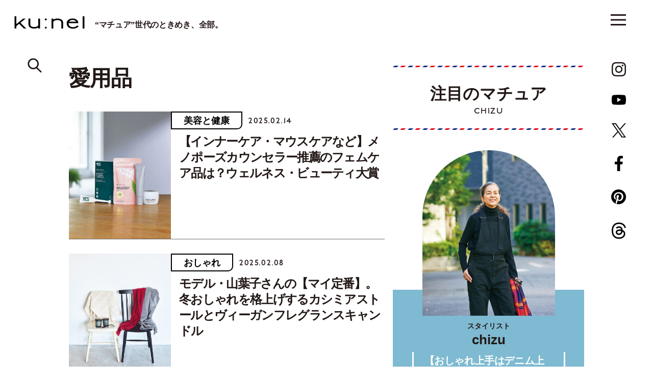

--- FILE ---
content_type: text/html; charset=UTF-8
request_url: https://kunel-salon.com/tag/%E6%84%9B%E7%94%A8%E5%93%81/page/3/
body_size: 82910
content:
<!DOCTYPE html>
<html lang="ja">
<head>
	<!-- Google Tag Manager -->
	<script>(function(w,d,s,l,i){w[l]=w[l]||[];w[l].push({'gtm.start':
	new Date().getTime(),event:'gtm.js'});var f=d.getElementsByTagName(s)[0],
	j=d.createElement(s),dl=l!='dataLayer'?'&l='+l:'';j.async=true;j.src=
	'https://www.googletagmanager.com/gtm.js?id='+i+dl;f.parentNode.insertBefore(j,f);
	})(window,document,'script','dataLayer','GTM-M33TWV7');</script>
	<!-- End Google Tag Manager -->
	<script async src="https://securepubads.g.doubleclick.net/tag/js/gpt.js"></script>
<script>
	window.googletag = window.googletag || {cmd: []};
	googletag.cmd.push(function() {
					googletag.defineSlot('/21687239661/ku/archive_billboard_header', [[970, 250], [1, 1]], 'ku_pc-archive_billboard_header').addService(googletag.pubads());
			googletag.defineSlot('/21687239661/ku/archive_billboard_under', [[970, 250], [1, 1]], 'ku_pc-archive_billboard_under').addService(googletag.pubads());
			// googletag.defineSlot('/21687239661/ku/archive_rectangle_main', [[1, 1], [300, 250]], 'ku_pc-archive_rectangle_main').addService(googletag.pubads());
			googletag.defineSlot('/21687239661/ku_sp/archive_rectangle_header', [[1, 1], [300, 250]], 'ku_sp/archive_rectangle_header').addService(googletag.pubads());
			googletag.defineSlot('/21687239661/ku_sp/archive_rectangle_middle', [[1, 1], [300, 250]], 'ku_sp-archive_rectangle_middle').addService(googletag.pubads());
			// googletag.defineSlot('/21687239661/ku_sp/archive_rectangle_under', [[1, 1], [300, 250]], 'ku_sp-archive_rectangle_under').addService(googletag.pubads());
			googletag.defineSlot('/21687239661/ku_sp/archive_overlay', [[375, 59], [1, 1]], 'ku_sp/archive_overlay').addService(googletag.pubads());
				googletag.pubads().collapseEmptyDivs();
		googletag.pubads().enableSingleRequest();
		googletag.pubads().setTargeting('ku_is_env', ['production']);
		googletag.enableServices();
	});
</script>
	<meta charset="UTF-8">
<meta http-equiv="X-UA-Compatible" content="IE=edge">
<meta name="robots" content="index,follow">
<meta name="viewport" content="width=device-width, initial-scale=1.0, minimum-scale=1.0, maximum-scale=1.0, user-scalable=no" id="viewport">
<meta name="author" content="クウネル・サロン">


<title>愛用品 | クウネルWeb</title>
<meta name="description" content="“マチュア世代”がときめく情報を毎日更新！マガジンハウス発行の雑誌『クウネル』の公式Webサイトです。ファッションスナップ、インテリア、暮らしのヒント、おいしいものなどをご紹介しています。" />

<meta property="og:title" content="愛用品 | クウネルWeb" />
<meta property="og:description" content="“マチュア世代”がときめく情報を毎日更新！マガジンハウス発行の雑誌『クウネル』の公式Webサイトです。ファッションスナップ、インテリア、暮らしのヒント、おいしいものなどをご紹介しています。" />
<meta property="og:site_name" content="クウネルWeb" />
<meta property="og:url" content="https://kunel-salon.com/tag/%E6%84%9B%E7%94%A8%E5%93%81/page/3/" />
<meta property="og:locale" content="ja_JP" />
<meta property="og:image" content="https://kunel-salon.com/wp-content/themes/kunel-salon/assets/images/ogp.jpg" />
<meta property="og:type" content="" />
<meta name="twitter:card" content="summary_large_image" />
<meta name="twitter:site" content="@kunel_magazine" />
<meta name="twitter:title" content="愛用品 | クウネルWeb" />
<meta name="twitter:description" content="“マチュア世代”がときめく情報を毎日更新！マガジンハウス発行の雑誌『クウネル』の公式Webサイトです。ファッションスナップ、インテリア、暮らしのヒント、おいしいものなどをご紹介しています。" />
<meta name="twitter:image" content="https://kunel-salon.com/wp-content/themes/kunel-salon/assets/images/ogp.jpg" />
<meta name="twitter:url" content="https://kunel-salon.com/tag/%E6%84%9B%E7%94%A8%E5%93%81/page/3/" />

<link rel="icon" href="https://kunel-salon.com/wp-content/themes/kunel-salon/assets/images/favicon.ico?v=1.2.7">
		<style>
					div.mature::after,
			div.nav-panel__mature::after,
			div.top-recommend__card--1::before,
			div.top-recommend__card--3::before,
			section.member-register {
				background-color: #7EBAD1;
			}
							div.top-latest::after,
			section.top-latest::after,
			div.nav-panel__latest::after,
			div.top-premium__slider::before,
			div.top-premium__slider::after,
			div.top-premium__swiper::before {
				background-color: #EEF2F3;
			}
			</style>
	<meta name='robots' content='max-image-preview:large' />
	<style>img:is([sizes="auto" i], [sizes^="auto," i]) { contain-intrinsic-size: 3000px 1500px }</style>
	<link rel='dns-prefetch' href='//use.typekit.net' />
<link rel='dns-prefetch' href='//fonts.googleapis.com' />
<script type="text/javascript" id="wpp-js" src="https://kunel-salon.com/wp-content/plugins/wordpress-popular-posts/assets/js/wpp.min.js?ver=7.2.0" data-sampling="1" data-sampling-rate="100" data-api-url="https://kunel-salon.com/wp-json/wordpress-popular-posts" data-post-id="0" data-token="d8565dde7d" data-lang="0" data-debug="0"></script>
<link rel="alternate" type="application/rss+xml" title="クウネルWeb &raquo; 愛用品 タグのフィード" href="https://kunel-salon.com/tag/%e6%84%9b%e7%94%a8%e5%93%81/feed/" />
<script type="text/javascript">
/* <![CDATA[ */
window._wpemojiSettings = {"baseUrl":"https:\/\/s.w.org\/images\/core\/emoji\/15.0.3\/72x72\/","ext":".png","svgUrl":"https:\/\/s.w.org\/images\/core\/emoji\/15.0.3\/svg\/","svgExt":".svg","source":{"concatemoji":"https:\/\/kunel-salon.com\/wp-includes\/js\/wp-emoji-release.min.js"}};
/*! This file is auto-generated */
!function(i,n){var o,s,e;function c(e){try{var t={supportTests:e,timestamp:(new Date).valueOf()};sessionStorage.setItem(o,JSON.stringify(t))}catch(e){}}function p(e,t,n){e.clearRect(0,0,e.canvas.width,e.canvas.height),e.fillText(t,0,0);var t=new Uint32Array(e.getImageData(0,0,e.canvas.width,e.canvas.height).data),r=(e.clearRect(0,0,e.canvas.width,e.canvas.height),e.fillText(n,0,0),new Uint32Array(e.getImageData(0,0,e.canvas.width,e.canvas.height).data));return t.every(function(e,t){return e===r[t]})}function u(e,t,n){switch(t){case"flag":return n(e,"\ud83c\udff3\ufe0f\u200d\u26a7\ufe0f","\ud83c\udff3\ufe0f\u200b\u26a7\ufe0f")?!1:!n(e,"\ud83c\uddfa\ud83c\uddf3","\ud83c\uddfa\u200b\ud83c\uddf3")&&!n(e,"\ud83c\udff4\udb40\udc67\udb40\udc62\udb40\udc65\udb40\udc6e\udb40\udc67\udb40\udc7f","\ud83c\udff4\u200b\udb40\udc67\u200b\udb40\udc62\u200b\udb40\udc65\u200b\udb40\udc6e\u200b\udb40\udc67\u200b\udb40\udc7f");case"emoji":return!n(e,"\ud83d\udc26\u200d\u2b1b","\ud83d\udc26\u200b\u2b1b")}return!1}function f(e,t,n){var r="undefined"!=typeof WorkerGlobalScope&&self instanceof WorkerGlobalScope?new OffscreenCanvas(300,150):i.createElement("canvas"),a=r.getContext("2d",{willReadFrequently:!0}),o=(a.textBaseline="top",a.font="600 32px Arial",{});return e.forEach(function(e){o[e]=t(a,e,n)}),o}function t(e){var t=i.createElement("script");t.src=e,t.defer=!0,i.head.appendChild(t)}"undefined"!=typeof Promise&&(o="wpEmojiSettingsSupports",s=["flag","emoji"],n.supports={everything:!0,everythingExceptFlag:!0},e=new Promise(function(e){i.addEventListener("DOMContentLoaded",e,{once:!0})}),new Promise(function(t){var n=function(){try{var e=JSON.parse(sessionStorage.getItem(o));if("object"==typeof e&&"number"==typeof e.timestamp&&(new Date).valueOf()<e.timestamp+604800&&"object"==typeof e.supportTests)return e.supportTests}catch(e){}return null}();if(!n){if("undefined"!=typeof Worker&&"undefined"!=typeof OffscreenCanvas&&"undefined"!=typeof URL&&URL.createObjectURL&&"undefined"!=typeof Blob)try{var e="postMessage("+f.toString()+"("+[JSON.stringify(s),u.toString(),p.toString()].join(",")+"));",r=new Blob([e],{type:"text/javascript"}),a=new Worker(URL.createObjectURL(r),{name:"wpTestEmojiSupports"});return void(a.onmessage=function(e){c(n=e.data),a.terminate(),t(n)})}catch(e){}c(n=f(s,u,p))}t(n)}).then(function(e){for(var t in e)n.supports[t]=e[t],n.supports.everything=n.supports.everything&&n.supports[t],"flag"!==t&&(n.supports.everythingExceptFlag=n.supports.everythingExceptFlag&&n.supports[t]);n.supports.everythingExceptFlag=n.supports.everythingExceptFlag&&!n.supports.flag,n.DOMReady=!1,n.readyCallback=function(){n.DOMReady=!0}}).then(function(){return e}).then(function(){var e;n.supports.everything||(n.readyCallback(),(e=n.source||{}).concatemoji?t(e.concatemoji):e.wpemoji&&e.twemoji&&(t(e.twemoji),t(e.wpemoji)))}))}((window,document),window._wpemojiSettings);
/* ]]> */
</script>
<style id='wp-emoji-styles-inline-css' type='text/css'>

	img.wp-smiley, img.emoji {
		display: inline !important;
		border: none !important;
		box-shadow: none !important;
		height: 1em !important;
		width: 1em !important;
		margin: 0 0.07em !important;
		vertical-align: -0.1em !important;
		background: none !important;
		padding: 0 !important;
	}
</style>
<style id='classic-theme-styles-inline-css' type='text/css'>
/*! This file is auto-generated */
.wp-block-button__link{color:#fff;background-color:#32373c;border-radius:9999px;box-shadow:none;text-decoration:none;padding:calc(.667em + 2px) calc(1.333em + 2px);font-size:1.125em}.wp-block-file__button{background:#32373c;color:#fff;text-decoration:none}
</style>
<style id='global-styles-inline-css' type='text/css'>
:root{--wp--preset--aspect-ratio--square: 1;--wp--preset--aspect-ratio--4-3: 4/3;--wp--preset--aspect-ratio--3-4: 3/4;--wp--preset--aspect-ratio--3-2: 3/2;--wp--preset--aspect-ratio--2-3: 2/3;--wp--preset--aspect-ratio--16-9: 16/9;--wp--preset--aspect-ratio--9-16: 9/16;--wp--preset--color--black: #000000;--wp--preset--color--cyan-bluish-gray: #abb8c3;--wp--preset--color--white: #ffffff;--wp--preset--color--pale-pink: #f78da7;--wp--preset--color--vivid-red: #cf2e2e;--wp--preset--color--luminous-vivid-orange: #ff6900;--wp--preset--color--luminous-vivid-amber: #fcb900;--wp--preset--color--light-green-cyan: #7bdcb5;--wp--preset--color--vivid-green-cyan: #00d084;--wp--preset--color--pale-cyan-blue: #8ed1fc;--wp--preset--color--vivid-cyan-blue: #0693e3;--wp--preset--color--vivid-purple: #9b51e0;--wp--preset--gradient--vivid-cyan-blue-to-vivid-purple: linear-gradient(135deg,rgba(6,147,227,1) 0%,rgb(155,81,224) 100%);--wp--preset--gradient--light-green-cyan-to-vivid-green-cyan: linear-gradient(135deg,rgb(122,220,180) 0%,rgb(0,208,130) 100%);--wp--preset--gradient--luminous-vivid-amber-to-luminous-vivid-orange: linear-gradient(135deg,rgba(252,185,0,1) 0%,rgba(255,105,0,1) 100%);--wp--preset--gradient--luminous-vivid-orange-to-vivid-red: linear-gradient(135deg,rgba(255,105,0,1) 0%,rgb(207,46,46) 100%);--wp--preset--gradient--very-light-gray-to-cyan-bluish-gray: linear-gradient(135deg,rgb(238,238,238) 0%,rgb(169,184,195) 100%);--wp--preset--gradient--cool-to-warm-spectrum: linear-gradient(135deg,rgb(74,234,220) 0%,rgb(151,120,209) 20%,rgb(207,42,186) 40%,rgb(238,44,130) 60%,rgb(251,105,98) 80%,rgb(254,248,76) 100%);--wp--preset--gradient--blush-light-purple: linear-gradient(135deg,rgb(255,206,236) 0%,rgb(152,150,240) 100%);--wp--preset--gradient--blush-bordeaux: linear-gradient(135deg,rgb(254,205,165) 0%,rgb(254,45,45) 50%,rgb(107,0,62) 100%);--wp--preset--gradient--luminous-dusk: linear-gradient(135deg,rgb(255,203,112) 0%,rgb(199,81,192) 50%,rgb(65,88,208) 100%);--wp--preset--gradient--pale-ocean: linear-gradient(135deg,rgb(255,245,203) 0%,rgb(182,227,212) 50%,rgb(51,167,181) 100%);--wp--preset--gradient--electric-grass: linear-gradient(135deg,rgb(202,248,128) 0%,rgb(113,206,126) 100%);--wp--preset--gradient--midnight: linear-gradient(135deg,rgb(2,3,129) 0%,rgb(40,116,252) 100%);--wp--preset--font-size--small: 13px;--wp--preset--font-size--medium: 20px;--wp--preset--font-size--large: 36px;--wp--preset--font-size--x-large: 42px;--wp--preset--spacing--20: 0.44rem;--wp--preset--spacing--30: 0.67rem;--wp--preset--spacing--40: 1rem;--wp--preset--spacing--50: 1.5rem;--wp--preset--spacing--60: 2.25rem;--wp--preset--spacing--70: 3.38rem;--wp--preset--spacing--80: 5.06rem;--wp--preset--shadow--natural: 6px 6px 9px rgba(0, 0, 0, 0.2);--wp--preset--shadow--deep: 12px 12px 50px rgba(0, 0, 0, 0.4);--wp--preset--shadow--sharp: 6px 6px 0px rgba(0, 0, 0, 0.2);--wp--preset--shadow--outlined: 6px 6px 0px -3px rgba(255, 255, 255, 1), 6px 6px rgba(0, 0, 0, 1);--wp--preset--shadow--crisp: 6px 6px 0px rgba(0, 0, 0, 1);}:where(.is-layout-flex){gap: 0.5em;}:where(.is-layout-grid){gap: 0.5em;}body .is-layout-flex{display: flex;}.is-layout-flex{flex-wrap: wrap;align-items: center;}.is-layout-flex > :is(*, div){margin: 0;}body .is-layout-grid{display: grid;}.is-layout-grid > :is(*, div){margin: 0;}:where(.wp-block-columns.is-layout-flex){gap: 2em;}:where(.wp-block-columns.is-layout-grid){gap: 2em;}:where(.wp-block-post-template.is-layout-flex){gap: 1.25em;}:where(.wp-block-post-template.is-layout-grid){gap: 1.25em;}.has-black-color{color: var(--wp--preset--color--black) !important;}.has-cyan-bluish-gray-color{color: var(--wp--preset--color--cyan-bluish-gray) !important;}.has-white-color{color: var(--wp--preset--color--white) !important;}.has-pale-pink-color{color: var(--wp--preset--color--pale-pink) !important;}.has-vivid-red-color{color: var(--wp--preset--color--vivid-red) !important;}.has-luminous-vivid-orange-color{color: var(--wp--preset--color--luminous-vivid-orange) !important;}.has-luminous-vivid-amber-color{color: var(--wp--preset--color--luminous-vivid-amber) !important;}.has-light-green-cyan-color{color: var(--wp--preset--color--light-green-cyan) !important;}.has-vivid-green-cyan-color{color: var(--wp--preset--color--vivid-green-cyan) !important;}.has-pale-cyan-blue-color{color: var(--wp--preset--color--pale-cyan-blue) !important;}.has-vivid-cyan-blue-color{color: var(--wp--preset--color--vivid-cyan-blue) !important;}.has-vivid-purple-color{color: var(--wp--preset--color--vivid-purple) !important;}.has-black-background-color{background-color: var(--wp--preset--color--black) !important;}.has-cyan-bluish-gray-background-color{background-color: var(--wp--preset--color--cyan-bluish-gray) !important;}.has-white-background-color{background-color: var(--wp--preset--color--white) !important;}.has-pale-pink-background-color{background-color: var(--wp--preset--color--pale-pink) !important;}.has-vivid-red-background-color{background-color: var(--wp--preset--color--vivid-red) !important;}.has-luminous-vivid-orange-background-color{background-color: var(--wp--preset--color--luminous-vivid-orange) !important;}.has-luminous-vivid-amber-background-color{background-color: var(--wp--preset--color--luminous-vivid-amber) !important;}.has-light-green-cyan-background-color{background-color: var(--wp--preset--color--light-green-cyan) !important;}.has-vivid-green-cyan-background-color{background-color: var(--wp--preset--color--vivid-green-cyan) !important;}.has-pale-cyan-blue-background-color{background-color: var(--wp--preset--color--pale-cyan-blue) !important;}.has-vivid-cyan-blue-background-color{background-color: var(--wp--preset--color--vivid-cyan-blue) !important;}.has-vivid-purple-background-color{background-color: var(--wp--preset--color--vivid-purple) !important;}.has-black-border-color{border-color: var(--wp--preset--color--black) !important;}.has-cyan-bluish-gray-border-color{border-color: var(--wp--preset--color--cyan-bluish-gray) !important;}.has-white-border-color{border-color: var(--wp--preset--color--white) !important;}.has-pale-pink-border-color{border-color: var(--wp--preset--color--pale-pink) !important;}.has-vivid-red-border-color{border-color: var(--wp--preset--color--vivid-red) !important;}.has-luminous-vivid-orange-border-color{border-color: var(--wp--preset--color--luminous-vivid-orange) !important;}.has-luminous-vivid-amber-border-color{border-color: var(--wp--preset--color--luminous-vivid-amber) !important;}.has-light-green-cyan-border-color{border-color: var(--wp--preset--color--light-green-cyan) !important;}.has-vivid-green-cyan-border-color{border-color: var(--wp--preset--color--vivid-green-cyan) !important;}.has-pale-cyan-blue-border-color{border-color: var(--wp--preset--color--pale-cyan-blue) !important;}.has-vivid-cyan-blue-border-color{border-color: var(--wp--preset--color--vivid-cyan-blue) !important;}.has-vivid-purple-border-color{border-color: var(--wp--preset--color--vivid-purple) !important;}.has-vivid-cyan-blue-to-vivid-purple-gradient-background{background: var(--wp--preset--gradient--vivid-cyan-blue-to-vivid-purple) !important;}.has-light-green-cyan-to-vivid-green-cyan-gradient-background{background: var(--wp--preset--gradient--light-green-cyan-to-vivid-green-cyan) !important;}.has-luminous-vivid-amber-to-luminous-vivid-orange-gradient-background{background: var(--wp--preset--gradient--luminous-vivid-amber-to-luminous-vivid-orange) !important;}.has-luminous-vivid-orange-to-vivid-red-gradient-background{background: var(--wp--preset--gradient--luminous-vivid-orange-to-vivid-red) !important;}.has-very-light-gray-to-cyan-bluish-gray-gradient-background{background: var(--wp--preset--gradient--very-light-gray-to-cyan-bluish-gray) !important;}.has-cool-to-warm-spectrum-gradient-background{background: var(--wp--preset--gradient--cool-to-warm-spectrum) !important;}.has-blush-light-purple-gradient-background{background: var(--wp--preset--gradient--blush-light-purple) !important;}.has-blush-bordeaux-gradient-background{background: var(--wp--preset--gradient--blush-bordeaux) !important;}.has-luminous-dusk-gradient-background{background: var(--wp--preset--gradient--luminous-dusk) !important;}.has-pale-ocean-gradient-background{background: var(--wp--preset--gradient--pale-ocean) !important;}.has-electric-grass-gradient-background{background: var(--wp--preset--gradient--electric-grass) !important;}.has-midnight-gradient-background{background: var(--wp--preset--gradient--midnight) !important;}.has-small-font-size{font-size: var(--wp--preset--font-size--small) !important;}.has-medium-font-size{font-size: var(--wp--preset--font-size--medium) !important;}.has-large-font-size{font-size: var(--wp--preset--font-size--large) !important;}.has-x-large-font-size{font-size: var(--wp--preset--font-size--x-large) !important;}
:where(.wp-block-post-template.is-layout-flex){gap: 1.25em;}:where(.wp-block-post-template.is-layout-grid){gap: 1.25em;}
:where(.wp-block-columns.is-layout-flex){gap: 2em;}:where(.wp-block-columns.is-layout-grid){gap: 2em;}
:root :where(.wp-block-pullquote){font-size: 1.5em;line-height: 1.6;}
</style>
<link rel='stylesheet' href='https://kunel-salon.com/wp-content/plugins/wordpress-popular-posts/assets/css/wpp.css' type='text/css' media='all' />
<link rel='stylesheet' href='https://kunel-salon.com/wp-content/themes/kunel-salon/assets/css/style.css?v=1.2.7' type='text/css' media='all' />
<link rel='stylesheet' href='https://use.typekit.net/wpy1cwn.css' type='text/css' media='all' />
<link rel='stylesheet' href='https://fonts.googleapis.com/css2?family=Material+Symbols+Outlined%3Aopsz%2Cwght%2CFILL%2CGRAD%4048%2C400%2C0%2C0' type='text/css' media='all' />
<link rel="https://api.w.org/" href="https://kunel-salon.com/wp-json/" /><link rel="alternate" title="JSON" type="application/json" href="https://kunel-salon.com/wp-json/wp/v2/tags/1241" /><link rel="EditURI" type="application/rsd+xml" title="RSD" href="https://kunel-salon.com/xmlrpc.php?rsd" />
<meta name="generator" content="WordPress 6.7.1" />
            <style id="wpp-loading-animation-styles">@-webkit-keyframes bgslide{from{background-position-x:0}to{background-position-x:-200%}}@keyframes bgslide{from{background-position-x:0}to{background-position-x:-200%}}.wpp-widget-block-placeholder,.wpp-shortcode-placeholder{margin:0 auto;width:60px;height:3px;background:#dd3737;background:linear-gradient(90deg,#dd3737 0%,#571313 10%,#dd3737 100%);background-size:200% auto;border-radius:3px;-webkit-animation:bgslide 1s infinite linear;animation:bgslide 1s infinite linear}</style>
            
	<!-- archive -->	<script type="application/javascript" src="//anymind360.com/js/9928/ats.js"></script>
</head>

<body>
	<!-- Google Tag Manager (noscript) -->
	<noscript><iframe src="https://www.googletagmanager.com/ns.html?id=GTM-M33TWV7"
	height="0" width="0" style="display:none;visibility:hidden"></iframe></noscript>
	<!-- End Google Tag Manager (noscript) -->
			<header class="header js-header">
			<div class="header__container">
				<ul class="header__button-list js-button-list">
										<li class="header__search js-search">
						<a href="https://kunel-salon.com/search/">
							<svg>
								<use xlink:href="https://kunel-salon.com/wp-content/themes/kunel-salon/assets/svg/symbol.svg#icon-search"></use>
							</svg>
						</a>
					</li>
				</ul>
				<h1 class="header__logo">
					<a href="https://kunel-salon.com/">
						<img class="js-logo" src="https://kunel-salon.com/wp-content/themes/kunel-salon/assets/images/logo.svg" alt="ku:nel SALON">
						<span class="js-lead">“マチュア”世代のときめき、全部。</span>
					</a>
				</h1>
				<ul class="header__category-list">
										<li ><a href="https://kunel-salon.com/fashion/">おしゃれ</a></li>
					<li ><a href="https://kunel-salon.com/life/">くらし</a></li>
					<li ><a href="https://kunel-salon.com/beautyandhealth/">美容と健康</a></li>
					<li ><a href="https://kunel-salon.com/goout/">おでかけ</a></li>
					<li ><a href="https://kunel-salon.com/food/">グルメ</a></li>
					<li ><a href="https://kunel-salon.com/live/">生き方</a></li>
					<li ><a href="https://kunel-salon.com/art/">芸術</a></li>
					<li ><a href="https://kunel-salon.com/fortune/">占 い</a></li>
					<li ><a href="https://kunel-salon.com/regulars/">連 載</a></li>
          <li ><a href="https://kunel-salon.com/premiummember/">プレミアムメンバー</a></li>
				</ul>
			</div>
		</header>
		<button class="menu-button js-button ">
		<i><span></span></i>
		<span class="menu-button__label">メニュー</span>
	</button>
			<div class="left-panel">
			<ul class="left-panel__list">
								<li class="left-panel__search">
					<a href="https://kunel-salon.com/search/">
						<svg>
							<use xlink:href="https://kunel-salon.com/wp-content/themes/kunel-salon/assets/svg/symbol.svg#icon-search"></use>
						</svg>
					</a>
				</li>
			</ul>
		</div>
		<div class="right-panel">
			<ul class="right-panel__list">
				<li class="right-panel__instagram">
					<a href="https://www.instagram.com/kunel_magazine/" target="_blank">
						<span class="right-panel__instagram-arrow material-symbols-outlined">arrow_forward</span>
						<svg xmlns="http://www.w3.org/2000/svg" viewBox="0 0 533.33 533.33"><defs><linearGradient id="a" x1="-443.85" y1="687.96" x2="-394.85" y2="639" gradientTransform="matrix(9.89 0 0 9.89 4393.7 -6269.24)" gradientUnits="userSpaceOnUse"><stop offset="0" stop-color="#ffd521"/><stop offset=".05" stop-color="#ffd521"/><stop offset=".5" stop-color="#f50000"/><stop offset=".95" stop-color="#b900b4"/><stop offset=".95" stop-color="#b900b4"/><stop offset="1" stop-color="#b900b4"/></linearGradient><linearGradient id="b" x1="-405.73" y1="649.88" x2="-356.71" y2="600.86" gradientTransform="matrix(9.88 0 0 9.88 4015.1 -5894.97)" gradientUnits="userSpaceOnUse"><stop offset="0" stop-color="#ffd521"/><stop offset=".05" stop-color="#ffd521"/><stop offset=".5" stop-color="#f50000"/><stop offset=".95" stop-color="#b900b4"/><stop offset=".95" stop-color="#b900b4"/><stop offset="1" stop-color="#b900b4"/></linearGradient><linearGradient id="c" x1="-418.79" y1="662.94" x2="-369.79" y2="613.93" gradientTransform="matrix(9.88 0 0 9.88 4143.76 -6024.89)" gradientUnits="userSpaceOnUse"><stop offset="0" stop-color="#ffd521"/><stop offset=".05" stop-color="#ffd521"/><stop offset=".5" stop-color="#f50000"/><stop offset=".95" stop-color="#b900b4"/><stop offset=".95" stop-color="#b900b4"/><stop offset="1" stop-color="#b900b4"/></linearGradient></defs><path d="M441.03 124.33c0-17.73-14.37-32.04-32.02-32.04-17.66 0-32.04 14.31-32.04 32.04s14.38 31.97 32.04 31.97 32.02-14.31 32.02-31.97" fill="url(#a)"/><path d="M483.7 374.41c-1.19 26-5.54 40.13-9.15 49.51-4.85 12.44-10.64 21.34-20.02 30.67-9.28 9.33-18.17 15.1-30.62 19.9-9.38 3.66-23.56 8.03-49.56 9.27-28.11 1.24-36.44 1.5-107.72 1.5s-79.61-.26-107.72-1.5c-26-1.24-40.12-5.6-49.5-9.27-12.51-4.8-21.34-10.57-30.67-19.9-9.4-9.33-15.18-18.23-19.97-30.67-3.61-9.38-8.03-23.51-9.15-49.51C48.25 346.3 48 337.84 48 266.7s.25-79.68 1.62-107.79c1.12-26 5.54-40.12 9.15-49.58 4.78-12.43 10.57-21.27 19.97-30.6 9.33-9.32 18.16-15.1 30.67-19.95 9.38-3.68 23.5-7.97 49.5-9.21 28.11-1.24 36.51-1.56 107.72-1.56s79.61.32 107.72 1.56c26 1.24 40.18 5.54 49.56 9.21 12.44 4.85 21.34 10.64 30.62 19.95 9.38 9.33 15.17 18.17 20.02 30.6 3.61 9.46 7.96 23.58 9.15 49.58 1.3 28.11 1.62 36.51 1.62 107.79s-.32 79.6-1.62 107.71zm48.01-217.69c-1.3-28.41-5.79-47.83-12.44-64.73-6.77-17.54-15.85-32.41-30.72-47.27-14.8-14.8-29.67-23.88-47.21-30.73-16.97-6.59-36.32-11.12-64.75-12.36C348.16.26 339.08.01 266.63.01s-81.54.25-109.96 1.62c-28.36 1.24-47.69 5.77-64.75 12.36-17.48 6.85-32.34 15.93-47.14 30.73-14.87 14.87-23.95 29.73-30.79 47.27C7.4 108.9 2.92 128.31 1.55 156.72.31 185.15 0 194.24 0 266.7s.32 81.47 1.55 109.9c1.37 28.36 5.85 47.76 12.44 64.75 6.84 17.48 15.92 32.41 30.79 47.21 14.8 14.8 29.67 23.95 47.14 30.79 17.05 6.59 36.39 11.07 64.75 12.37 28.43 1.3 37.57 1.62 109.96 1.62s81.54-.32 109.96-1.62c28.43-1.3 47.77-5.79 64.75-12.37 17.54-6.84 32.41-15.99 47.21-30.79 14.87-14.8 23.95-29.73 30.72-47.21 6.65-16.99 11.14-36.39 12.44-64.75 1.3-28.43 1.62-37.51 1.62-109.9s-.32-81.55-1.62-109.98z" fill="url(#b)"/><path d="M266.63 355.51c-49.06 0-88.88-39.75-88.88-88.81s39.81-88.94 88.88-88.94 88.94 39.8 88.94 88.94-39.87 88.81-88.94 88.81zm0-225.83c-75.63 0-136.89 61.39-136.89 137.02s61.25 136.89 136.89 136.89 136.95-61.32 136.95-136.89-61.32-137.02-136.95-137.02z" fill="url(#c)"/></svg>
					</a>
				</li>
				<li class="right-panel__youtube">
					<a href="https://www.youtube.com/channel/UCBAATMt_C1-D6x5LDapCB7Q" target="_blank">
						<span class="right-panel__youtube-arrow material-symbols-outlined">arrow_forward</span>
						<svg>
							<use xlink:href="https://kunel-salon.com/wp-content/themes/kunel-salon/assets/svg/symbol.svg#icon-youtube"></use>
						</svg>
					</a>
				</li>
				<li class="right-panel__twitter">
					<a href="https://twitter.com/kunel_magazine" target="_blank">
						<span class="right-panel__twitter-arrow material-symbols-outlined">arrow_forward</span>
						<svg>
							<use xlink:href="https://kunel-salon.com/wp-content/themes/kunel-salon/assets/svg/symbol.svg#icon-twitter"></use>
						</svg>
					</a>
				</li>
				<li class="right-panel__facebook">
					<a href="https://www.facebook.com/kunelmag/" target="_blank">
						<span class="right-panel__facebook-arrow material-symbols-outlined">arrow_forward</span>
						<svg>
							<use xlink:href="https://kunel-salon.com/wp-content/themes/kunel-salon/assets/svg/symbol.svg#icon-facebook"></use>
						</svg>
					</a>
				</li>
				<li class="right-panel__pinterest">
					<a href="https://www.pinterest.jp/kunelmagazine/" target="_blank">
						<span class="right-panel__pinterest-arrow material-symbols-outlined">arrow_forward</span>
						<svg>
							<use xlink:href="https://kunel-salon.com/wp-content/themes/kunel-salon/assets/svg/symbol.svg#icon-pinterest"></use>
						</svg>
					</a>
				</li>
				<li class="right-panel__threads">
					<a href="https://www.threads.net/@kunel_magazine" target="_blank">
						<span class="right-panel__threads-arrow material-symbols-outlined">arrow_forward</span>
						<svg>
							<use xlink:href="https://kunel-salon.com/wp-content/themes/kunel-salon/assets/svg/symbol.svg#icon-threads"></use>
						</svg>
					</a>
				</li>
			</ul>
		</div>
		<nav class="nav-panel js-nav-panel">
		<div class="nav-panel__container">
			<div class="nav-panel__row">
				<div class="nav-panel__col-1">
					<div class="nav-panel__upper">
						<ul class="nav-panel__button-list">
														<li class="nav-panel__search">
								<a href="https://kunel-salon.com/search/">
									<svg>
										<use xlink:href="https://kunel-salon.com/wp-content/themes/kunel-salon/assets/svg/symbol.svg#icon-search"></use>
									</svg>
								</a>
							</li>
						</ul>
						<div class="nav-panel__logo"><a href="/"><img src="https://kunel-salon.com/wp-content/themes/kunel-salon/assets/images/logo.svg" alt="ku:nel SALON"></a></div>
						<div class="nav-panel__sns">
							<p class="nav-panel__text">クウネル・サロン公式SNS</p>
							<ul class="nav-panel__sns-list">
								<li class="nav-panel__instagram">
									<a href="https://www.instagram.com/kunel_magazine/" target="_blank">
										<span class="nav-panel__instagram-arrow material-symbols-outlined">arrow_forward</span>
										<svg xmlns="http://www.w3.org/2000/svg" viewBox="0 0 533.33 533.33"><defs><linearGradient id="a" x1="-443.85" y1="687.96" x2="-394.85" y2="639" gradientTransform="matrix(9.89 0 0 9.89 4393.7 -6269.24)" gradientUnits="userSpaceOnUse"><stop offset="0" stop-color="#ffd521"/><stop offset=".05" stop-color="#ffd521"/><stop offset=".5" stop-color="#f50000"/><stop offset=".95" stop-color="#b900b4"/><stop offset=".95" stop-color="#b900b4"/><stop offset="1" stop-color="#b900b4"/></linearGradient><linearGradient id="b" x1="-405.73" y1="649.88" x2="-356.71" y2="600.86" gradientTransform="matrix(9.88 0 0 9.88 4015.1 -5894.97)" gradientUnits="userSpaceOnUse"><stop offset="0" stop-color="#ffd521"/><stop offset=".05" stop-color="#ffd521"/><stop offset=".5" stop-color="#f50000"/><stop offset=".95" stop-color="#b900b4"/><stop offset=".95" stop-color="#b900b4"/><stop offset="1" stop-color="#b900b4"/></linearGradient><linearGradient id="c" x1="-418.79" y1="662.94" x2="-369.79" y2="613.93" gradientTransform="matrix(9.88 0 0 9.88 4143.76 -6024.89)" gradientUnits="userSpaceOnUse"><stop offset="0" stop-color="#ffd521"/><stop offset=".05" stop-color="#ffd521"/><stop offset=".5" stop-color="#f50000"/><stop offset=".95" stop-color="#b900b4"/><stop offset=".95" stop-color="#b900b4"/><stop offset="1" stop-color="#b900b4"/></linearGradient></defs><path d="M441.03 124.33c0-17.73-14.37-32.04-32.02-32.04-17.66 0-32.04 14.31-32.04 32.04s14.38 31.97 32.04 31.97 32.02-14.31 32.02-31.97" fill="url(#a)"/><path d="M483.7 374.41c-1.19 26-5.54 40.13-9.15 49.51-4.85 12.44-10.64 21.34-20.02 30.67-9.28 9.33-18.17 15.1-30.62 19.9-9.38 3.66-23.56 8.03-49.56 9.27-28.11 1.24-36.44 1.5-107.72 1.5s-79.61-.26-107.72-1.5c-26-1.24-40.12-5.6-49.5-9.27-12.51-4.8-21.34-10.57-30.67-19.9-9.4-9.33-15.18-18.23-19.97-30.67-3.61-9.38-8.03-23.51-9.15-49.51C48.25 346.3 48 337.84 48 266.7s.25-79.68 1.62-107.79c1.12-26 5.54-40.12 9.15-49.58 4.78-12.43 10.57-21.27 19.97-30.6 9.33-9.32 18.16-15.1 30.67-19.95 9.38-3.68 23.5-7.97 49.5-9.21 28.11-1.24 36.51-1.56 107.72-1.56s79.61.32 107.72 1.56c26 1.24 40.18 5.54 49.56 9.21 12.44 4.85 21.34 10.64 30.62 19.95 9.38 9.33 15.17 18.17 20.02 30.6 3.61 9.46 7.96 23.58 9.15 49.58 1.3 28.11 1.62 36.51 1.62 107.79s-.32 79.6-1.62 107.71zm48.01-217.69c-1.3-28.41-5.79-47.83-12.44-64.73-6.77-17.54-15.85-32.41-30.72-47.27-14.8-14.8-29.67-23.88-47.21-30.73-16.97-6.59-36.32-11.12-64.75-12.36C348.16.26 339.08.01 266.63.01s-81.54.25-109.96 1.62c-28.36 1.24-47.69 5.77-64.75 12.36-17.48 6.85-32.34 15.93-47.14 30.73-14.87 14.87-23.95 29.73-30.79 47.27C7.4 108.9 2.92 128.31 1.55 156.72.31 185.15 0 194.24 0 266.7s.32 81.47 1.55 109.9c1.37 28.36 5.85 47.76 12.44 64.75 6.84 17.48 15.92 32.41 30.79 47.21 14.8 14.8 29.67 23.95 47.14 30.79 17.05 6.59 36.39 11.07 64.75 12.37 28.43 1.3 37.57 1.62 109.96 1.62s81.54-.32 109.96-1.62c28.43-1.3 47.77-5.79 64.75-12.37 17.54-6.84 32.41-15.99 47.21-30.79 14.87-14.8 23.95-29.73 30.72-47.21 6.65-16.99 11.14-36.39 12.44-64.75 1.3-28.43 1.62-37.51 1.62-109.9s-.32-81.55-1.62-109.98z" fill="url(#b)"/><path d="M266.63 355.51c-49.06 0-88.88-39.75-88.88-88.81s39.81-88.94 88.88-88.94 88.94 39.8 88.94 88.94-39.87 88.81-88.94 88.81zm0-225.83c-75.63 0-136.89 61.39-136.89 137.02s61.25 136.89 136.89 136.89 136.95-61.32 136.95-136.89-61.32-137.02-136.95-137.02z" fill="url(#c)"/></svg>
									</a>
								</li>
								<li class="nav-panel__youtube">
									<a href="https://www.youtube.com/channel/UCBAATMt_C1-D6x5LDapCB7Q" target="_blank">
										<span class="nav-panel__youtube-arrow material-symbols-outlined">arrow_forward</span>
										<svg>
											<use xlink:href="https://kunel-salon.com/wp-content/themes/kunel-salon/assets/svg/symbol.svg#icon-youtube"></use>
										</svg>
									</a>
								</li>
								<li class="nav-panel__twitter">
									<a href="https://twitter.com/kunel_magazine" target="_blank">
										<span class="nav-panel__twitter-arrow material-symbols-outlined">arrow_forward</span>
										<svg>
											<use xlink:href="https://kunel-salon.com/wp-content/themes/kunel-salon/assets/svg/symbol.svg#icon-twitter"></use>
										</svg>
									</a>
								</li>
								<li class="nav-panel__facebook">
									<a href="https://www.facebook.com/kunelmag/" target="_blank">
										<span class="nav-panel__facebook-arrow material-symbols-outlined">arrow_forward</span>
										<svg>
											<use xlink:href="https://kunel-salon.com/wp-content/themes/kunel-salon/assets/svg/symbol.svg#icon-facebook"></use>
										</svg>
									</a>
								</li>
								<li class="nav-panel__pinterest">
									<a href="https://www.pinterest.jp/kunelmagazine/" target="_blank">
										<span class="nav-panel__pinterest-arrow material-symbols-outlined">arrow_forward</span>
										<svg>
											<use xlink:href="https://kunel-salon.com/wp-content/themes/kunel-salon/assets/svg/symbol.svg#icon-pinterest"></use>
										</svg>
									</a>
								</li>
								<li class="nav-panel__threads">
									<a href="https://www.threads.net/@kunel_magazine" target="_blank">
										<span class="nav-panel__threads-arrow material-symbols-outlined">arrow_forward</span>
										<svg>
											<use xlink:href="https://kunel-salon.com/wp-content/themes/kunel-salon/assets/svg/symbol.svg#icon-threads"></use>
										</svg>
									</a>
								</li>
							</ul>
						</div>
					</div>
					<div class="nav-panel__lower">
						<ul class="nav-panel__category-list">
							<li><a href="https://kunel-salon.com/fashion/">おしゃれ</a></li>
							<li><a href="https://kunel-salon.com/life/">くらし</a></li>
							<li><a href="https://kunel-salon.com/beautyandhealth/">美容と健康</a></li>
							<li><a href="https://kunel-salon.com/goout/">おでかけ</a></li>
							<li><a href="https://kunel-salon.com/food/">グルメ</a></li>
							<li><a href="https://kunel-salon.com/live/">生き方</a></li>
							<li><a href="https://kunel-salon.com/art/">芸術</a></li>
							<li><a href="https://kunel-salon.com/fortune/">占 い</a></li>
							<li><a href="https://kunel-salon.com/regulars/">連 載</a></li>
              <li><a href="https://kunel-salon.com/premiummember/">プレミアムメンバー</a></li>
						</ul>
					</div>
				</div>
				<div class="nav-panel__col-2">
					<div class="nav-panel__wrapper">
														<div class="nav-panel__mature">
									<h2 class="nav-panel__mature-heading">
										<span class="nav-panel__mature-heading-main">注目のマチュア</span>
																					<span class="nav-panel__mature-heading-sub">CHIZU</span>
																			</h2>

																		<figure class="nav-panel__mature-figure">
										<img
										src="[data-uri]"
										data-srcset="https://kunel-salon.com/wp-content/uploads/2026/01/th__A6A3108-1edit-1-1.jpg"
										data-aspectratio="939/1174"
										alt="chizuポートレイト"
										class="lazyload" />
									</figure>
									<div class="nav-panel__mature-container">
										<h3 class="nav-panel__mature-name">
																						<span class="nav-panel__mature-name-position">スタイリスト</span>
																						<span class="nav-panel__mature-name-main">chizu</span>
										</h3>

																				<div class="nav-panel__mature-contents">
																						<p class="nav-panel__mature-text">【おしゃれ上手はデニム上手】スタイリスト・chizuさんのシンプル＆トラッドなデニムの楽しみ方</p>
										</div>
																			</div>
									<div class="button">
										<a class="button__link button__link--nav-panel" href="https://kunel-salon.com/fashion/159036/"><span>記事を読む</span></a>
									</div>
								</div>
								
														<div class="nav-panel__latest">
																		<figure class="nav-panel__latest-figure">
										<img src="[data-uri]" data-srcset="https://kunel-salon.com/wp-content/uploads/2026/01/s-表紙.jpg" data-aspectratio="1344/1754" alt="クウネル2026年３月号" class="lazyload" />
									</figure>
									<h2 class="nav-panel__latest-heading">
										<span class="nav-panel__latest-heading-main">『クウネル』最新号</span>
										<span class="p-index-main__latest-heading-sub">パリ・東京、最新スナップ194</span>
									</h2>
									<div class="button">
										<a class="button__link button__link--nav-panel" href="https://kunel-salon.com/magazine/issue/20260120/"><span>詳しくはこちら</span></a>
									</div>
								</div>
													</div>

					<div class="nav-panel__about">
						<ul class="nav-panel__about-list">
							<li><a href="https://kunel-salon.com/about/"><span>クウネル・サロンとは</span></a></li>
							<li><a href="https://kunel-salon.com/magazine/issue/"><span>雑誌 ku:nel (クウネル)</span></a></li>
						</ul>
					</div>
				</div>
			</div>
		</div>
	</nav>

<main role="main">
	<div class="ad ad--overlay">
		<!-- /21687239661/ku_sp/archive_overlay -->
		<div id="ku_sp/archive_overlay">
			<script>
				googletag.cmd.push(function() { googletag.display('ku_sp/archive_overlay'); });
			</script>
		</div>
	</div>

	<div class="ad ad--rectangle">
		<!-- /21687239661/ku_sp/archive_rectangle_header -->
		<div id="ku_sp/archive_rectangle_header">
			<script>
				googletag.cmd.push(function() { googletag.display('ku_sp/archive_rectangle_header'); });
			</script>
		</div>
	</div>

	<div class="ad ad--billboard-header">
		<!-- /21687239661/ku/archive_billboard_header -->
		<div id="ku_pc-archive_billboard_header">
			<script>
				googletag.cmd.push(function() { googletag.display('ku_pc-archive_billboard_header'); });
			</script>
		</div>
	</div>

	<div class="container">
		<div class="container__main">
							<div class="archive-heading">愛用品</div>
							
			<div class="media">
				<ul class="media__list">
												<li class="media__item">
	<a class="media__link" href="https://kunel-salon.com/beautyandhealth/179289/">
		<div class="media__col1">
						<figure class="media__figure">
									<img src="[data-uri]" data-srcset="https://kunel-salon.com/wp-content/uploads/2025/01/ku_111.jpg" data-aspectratio="640/800" alt="ウェルネス・ビューティ大賞 今年使って「正解」だった 美容アイテム" class="lazyload" />
							</figure>
		</div>
		<div class="media__col2">
			<ul class="data-list">
								<li class="data-list__category"><span>美容と健康</span></li>
				<li class="data-list__date"><time>2025.02.14</time></li>
				<!-- #291 get_field( 'promotion' ) は旧記事に promotion 表記をするための分岐です -->
							</ul>
			<div class="media__wrapper">
				<h3 class="media__heading">【インナーケア・マウスケアなど】メノポーズカウンセラー推薦のフェムケア品は？ウェルネス・ビューティ大賞</h3>
				<ul class="info-list">
									</ul>
			</div>
		</div>
	</a>
</li>

																			<li class="media__item">
	<a class="media__link" href="https://kunel-salon.com/fashion/180187/">
		<div class="media__col1">
						<figure class="media__figure">
									<img src="[data-uri]" data-srcset="https://kunel-salon.com/wp-content/uploads/2025/02/teiban2503_03_eye.jpg" data-aspectratio="640/800" alt="山葉子さんのマイ定番。カシミヤストールとウィーガンキャンドル" class="lazyload" />
							</figure>
		</div>
		<div class="media__col2">
			<ul class="data-list">
								<li class="data-list__category"><span>おしゃれ</span></li>
				<li class="data-list__date"><time>2025.02.08</time></li>
				<!-- #291 get_field( 'promotion' ) は旧記事に promotion 表記をするための分岐です -->
							</ul>
			<div class="media__wrapper">
				<h3 class="media__heading">モデル・山葉子さんの【マイ定番】。冬おしゃれを格上げするカシミアストールとヴィーガンフレグランスキャンドル</h3>
				<ul class="info-list">
									</ul>
			</div>
		</div>
	</a>
</li>

																			<li class="media__item">
	<a class="media__link" href="https://kunel-salon.com/fashion/180181/">
		<div class="media__col1">
						<figure class="media__figure">
									<img src="[data-uri]" data-srcset="https://kunel-salon.com/wp-content/uploads/2025/02/teiban2503_02_Q_eye.jpg" data-aspectratio="640/800" alt="飛田和緒さんのマイ定番のルームシューズ" class="lazyload" />
							</figure>
		</div>
		<div class="media__col2">
			<ul class="data-list">
								<li class="data-list__category"><span>おしゃれ</span></li>
				<li class="data-list__date"><time>2025.02.06</time></li>
				<!-- #291 get_field( 'promotion' ) は旧記事に promotion 表記をするための分岐です -->
							</ul>
			<div class="media__wrapper">
				<h3 class="media__heading">料理家 ・飛田和緒さんの【マイ定番】。足なじみ抜群、キッチンでの立ち仕事に頼もしい最愛ルームシューズ</h3>
				<ul class="info-list">
									</ul>
			</div>
		</div>
	</a>
</li>

																			<li class="media__item">
	<a class="media__link" href="https://kunel-salon.com/beautyandhealth/179281/">
		<div class="media__col1">
						<figure class="media__figure">
									<img src="[data-uri]" data-srcset="https://kunel-salon.com/wp-content/uploads/2025/01/ku_109.jpg" data-aspectratio="640/800" alt="ウェルネス・ビューティ大賞 今年使って「正解」だった 美容アイテム" class="lazyload" />
							</figure>
		</div>
		<div class="media__col2">
			<ul class="data-list">
								<li class="data-list__category"><span>美容と健康</span></li>
				<li class="data-list__date"><time>2025.02.05</time></li>
				<!-- #291 get_field( 'promotion' ) は旧記事に promotion 表記をするための分岐です -->
							</ul>
			<div class="media__wrapper">
				<h3 class="media__heading">【ヘアケア】「自分の髪を大好きと言えるように…」そんな神アイテムは？ウェルネス・ビューティ大賞</h3>
				<ul class="info-list">
									</ul>
			</div>
		</div>
	</a>
</li>

																			<li class="media__item">
	<a class="media__link" href="https://kunel-salon.com/fashion/180075/">
		<div class="media__col1">
						<figure class="media__figure">
									<img src="[data-uri]" data-srcset="https://kunel-salon.com/wp-content/uploads/2025/01/teiban2503_04_Q_eye.jpg" data-aspectratio="640/800" alt="大橋マキさんのマイ定番、帽子とブローチ" class="lazyload" />
							</figure>
		</div>
		<div class="media__col2">
			<ul class="data-list">
								<li class="data-list__category"><span>おしゃれ</span></li>
				<li class="data-list__date"><time>2025.02.01</time></li>
				<!-- #291 get_field( 'promotion' ) は旧記事に promotion 表記をするための分岐です -->
							</ul>
			<div class="media__wrapper">
				<h3 class="media__heading">アロマセラピスト・大橋マキさんの【マイ定番】。冬の装いのアクセントに欠かせないハンドメイドの帽子とブローチ</h3>
				<ul class="info-list">
									</ul>
			</div>
		</div>
	</a>
</li>

															<li class="ad ad--rectangle-archive">
									<!-- /21687239661/ku_sp/archive_rectangle_middle -->
									<div id="ku_sp-archive_rectangle_middle">
										<script>
											googletag.cmd.push(function() { googletag.display('ku_sp-archive_rectangle_middle'); });
										</script>
									</div>
								</li>
																			<li class="media__item">
	<a class="media__link" href="https://kunel-salon.com/beautyandhealth/179277/">
		<div class="media__col1">
						<figure class="media__figure">
									<img src="[data-uri]" data-srcset="https://kunel-salon.com/wp-content/uploads/2025/01/ku_107.jpg" data-aspectratio="640/800" alt="ウェルネス・ビューティ大賞 今年使って「正解」だった 美容アイテム" class="lazyload" />
							</figure>
		</div>
		<div class="media__col2">
			<ul class="data-list">
								<li class="data-list__category"><span>美容と健康</span></li>
				<li class="data-list__date"><time>2025.01.25</time></li>
				<!-- #291 get_field( 'promotion' ) は旧記事に promotion 表記をするための分岐です -->
							</ul>
			<div class="media__wrapper">
				<h3 class="media__heading">【ファンデーション・ネイル】「大人が見せたくない影を目立たなく」するファンデは？ウェルネス・ビューティ大賞</h3>
				<ul class="info-list">
									</ul>
			</div>
		</div>
	</a>
</li>

																			<li class="media__item">
	<a class="media__link" href="https://kunel-salon.com/life/175743/">
		<div class="media__col1">
						<figure class="media__figure">
									<img src="[data-uri]" data-srcset="https://kunel-salon.com/wp-content/uploads/2024/11/ku_38_01-1.jpg" data-aspectratio="640/800" alt="" class="lazyload" />
							</figure>
		</div>
		<div class="media__col2">
			<ul class="data-list">
								<li class="data-list__category"><span>くらし</span></li>
				<li class="data-list__date"><time>2025.01.24</time></li>
				<!-- #291 get_field( 'promotion' ) は旧記事に promotion 表記をするための分岐です -->
							</ul>
			<div class="media__wrapper">
				<h3 class="media__heading">ぐっすり眠れない方に試してほしい。カシミヤのブランケットやムアツマットレス【買って正解／睡眠グッズ】</h3>
				<ul class="info-list">
									</ul>
			</div>
		</div>
	</a>
</li>

																			<li class="media__item">
	<a class="media__link" href="https://kunel-salon.com/beautyandhealth/179269/">
		<div class="media__col1">
						<figure class="media__figure">
									<img src="[data-uri]" data-srcset="https://kunel-salon.com/wp-content/uploads/2025/01/ku_106.jpg" data-aspectratio="640/800" alt="ウェルネス・ビューティ大賞 今年使って「正解」だった 美容アイテム" class="lazyload" />
							</figure>
		</div>
		<div class="media__col2">
			<ul class="data-list">
								<li class="data-list__category"><span>美容と健康</span></li>
				<li class="data-list__date"><time>2025.01.24</time></li>
				<!-- #291 get_field( 'promotion' ) は旧記事に promotion 表記をするための分岐です -->
							</ul>
			<div class="media__wrapper">
				<h3 class="media__heading">【美容液・ジェル・クリーム】「朝起きて驚く！」しっとりコスメとは？ウェルネス・ビューティ大賞</h3>
				<ul class="info-list">
									</ul>
			</div>
		</div>
	</a>
</li>

																			<li class="media__item">
	<a class="media__link" href="https://kunel-salon.com/life/175667/">
		<div class="media__col1">
						<figure class="media__figure">
									<img src="[data-uri]" data-srcset="https://kunel-salon.com/wp-content/uploads/2024/11/ku_36_01.jpg" data-aspectratio="571/800" alt="平澤まりこさん、買ってよかった睡眠グッズ" class="lazyload" />
							</figure>
		</div>
		<div class="media__col2">
			<ul class="data-list">
								<li class="data-list__category"><span>くらし</span></li>
				<li class="data-list__date"><time>2025.01.21</time></li>
				<!-- #291 get_field( 'promotion' ) は旧記事に promotion 表記をするための分岐です -->
							</ul>
			<div class="media__wrapper">
				<h3 class="media__heading">睡眠の質アップのため、寝具に投資するマチュア世代が増えています【買って正解／睡眠グッズ】</h3>
				<ul class="info-list">
									</ul>
			</div>
		</div>
	</a>
</li>

																			<li class="media__item">
	<a class="media__link" href="https://kunel-salon.com/beautyandhealth/179228/">
		<div class="media__col1">
						<figure class="media__figure">
									<img src="[data-uri]" data-srcset="https://kunel-salon.com/wp-content/uploads/2025/01/ku_クレンジング.jpg" data-aspectratio="640/800" alt="ウェルネス・ビューティ大賞 今年使って「正解」だった 美容アイテム" class="lazyload" />
							</figure>
		</div>
		<div class="media__col2">
			<ul class="data-list">
								<li class="data-list__category"><span>美容と健康</span></li>
				<li class="data-list__date"><time>2025.01.18</time></li>
				<!-- #291 get_field( 'promotion' ) は旧記事に promotion 表記をするための分岐です -->
							</ul>
			<div class="media__wrapper">
				<h3 class="media__heading">【クレンジング・化粧水】美容ジャーナリストが「いいことずくめのオンパレード」と賞賛の逸品！ウェルネス・ビューティ大賞</h3>
				<ul class="info-list">
									</ul>
			</div>
		</div>
	</a>
</li>

																</ul>
			</div>

			<div class="page-nav"><div class='wp-pagenavi' role='navigation'>
<a class="previouspostslink" rel="prev" aria-label="前のページ" href="https://kunel-salon.com/tag/%E6%84%9B%E7%94%A8%E5%93%81/page/2/"><div class="page-nav__prev"></div></a><span class='extend'>...</span><a class="page smaller" title="ページ 2" href="https://kunel-salon.com/tag/%E6%84%9B%E7%94%A8%E5%93%81/page/2/">2</a><span aria-current='page' class='current'>3</span><a class="page larger" title="ページ 4" href="https://kunel-salon.com/tag/%E6%84%9B%E7%94%A8%E5%93%81/page/4/">4</a><span class='extend'>...</span><a class="nextpostslink" rel="next" aria-label="次のページ" href="https://kunel-salon.com/tag/%E6%84%9B%E7%94%A8%E5%93%81/page/4/"><div class="page-nav__next"></div></a>
</div></div>		</div>

		<div class="container__side sidebar">
			
		<div class="mature sidebar__item pc-only">
			<h2 class="deck-heading-s mature__heading">
				<span class="deck-heading-s__main">注目のマチュア</span>
									<span class="deck-heading-s__sub">CHIZU</span>
							</h2>

						<figure class="mature__figure">
				<img
				src="[data-uri]"
				data-srcset="https://kunel-salon.com/wp-content/uploads/2026/01/th__A6A3108-1edit-1-1.jpg"
				data-aspectratio="939/1174"
				alt="chizuポートレイト"
				class="lazyload" />
			</figure>

			<h3 class="mature__name">
									<span class="mature__position">スタイリスト</span>
								<span class="mature__main">chizu</span>
			</h3>

							<div class="mature__container">
					<div class="mature__contents">
												<p class="mature__text">【おしゃれ上手はデニム上手】スタイリスト・chizuさんのシンプル＆トラッドなデニムの楽しみ方</p>
					</div>
				</div>

				<div class="button js-hover-button">
					<a class="button__link" href="https://kunel-salon.com/fashion/159036/"><span>記事を読む</span></a>
				</div>
					</div>

		<div class="contents-banner sidebar__item pc-only">
			<a class="contents-banner__link" href="https://kunel-salon.com/member/196509/" >
								<img src="[data-uri]" data-srcset="https://kunel-salon.com/wp-content/uploads/2026/01/id___________________________________________0115_480.jpg" data-aspectratio="480/400" alt="プレゼント" class="lazyload" />
			</a>
		</div>
	
	<!-- <div class="ad ad--rectangle"> -->
		<!-- /21687239661/ku/archive_rectangle_main -->
		<!-- <div id="ku_pc-archive_rectangle_main">
			<script>
				googletag.cmd.push(function() { googletag.display('ku_pc-archive_rectangle_main'); });
			</script>
		</div>
	</div> -->


	<div class="featured-tags sidebar__item is-not-frontpage">
		<div class="featured-tags__container">
			<h2 class="featured-tags__heading">
				<svg xmlns="http://www.w3.org/2000/svg" xmlns:xlink="http://www.w3.org/1999/xlink" width="100" height="100" viewBox="0 0 100 100"><defs><clipPath id="a"><rect width="100" height="100" fill="none" stroke="#221816" stroke-width="1"/></clipPath></defs><g clip-path="url(#a)"><path id="round" d="M73.992,92.983A49.42,49.42,0,1,1,91.567,76.358" transform="translate(0.16 0.16)" fill="none" stroke="#221816" stroke-linecap="round" stroke-linejoin="round" stroke-width="0.812"/><line id="line" x2="19.61" y2="18.884" transform="translate(74.575 76.086)" fill="none" stroke="#221816" stroke-linecap="round" stroke-linejoin="round" stroke-width="0.812"/></g></svg>
				<span>注目の<br>タグ</span>
			</h2>
			<h3 class="featured-tags__tag"><span>#くつろげる家が好き</span></h3>
			<ul class="featured-tags__list">
										<li class="featured-tags__item">
							<a class="featured-tags__link" href="https://kunel-salon.com/life/195021/">
																<figure class="featured-tags__figure">
								<img
								src="[data-uri]"
								data-srcset="https://kunel-salon.com/wp-content/uploads/2025/12/th__DSC0361-のコピー-2.jpg"
								data-aspectratio="640/800"
								alt="レティシアルノヴィエールの家"
								class="lazyload" />
								</figure>
								<div class="featured-tags__body">
									<h4 class="featured-tags__article-heading">パリ郊外のインテリア。ブルーカナールやテラコッタなど「色」が素敵なインテリアジャーナリストの家</h4>
									<ul class="featured-tags__data-list">
																				<li class="featured-tags__category">くらし</li>
										<li class="featured-tags__date"><time>2025.12.12</time></li>
									</ul>
								</div>
							</a>
						</li>
										<li class="featured-tags__item">
							<a class="featured-tags__link" href="https://kunel-salon.com/life/166640/">
																<figure class="featured-tags__figure">
								<img
								src="[data-uri]"
								data-srcset="https://kunel-salon.com/wp-content/uploads/2024/06/DSC0438_アイキャッチ.jpg"
								data-aspectratio="640/800"
								alt="ミランダ・サルト　自宅　サンルーム"
								class="lazyload" />
								</figure>
								<div class="featured-tags__body">
									<h4 class="featured-tags__article-heading">柔らかな日差しに満ちる、コクーンのような安らぎの空間。パリ在住ギャラリーオーナーのくつろげる部屋（後編）</h4>
									<ul class="featured-tags__data-list">
																				<li class="featured-tags__category">くらし</li>
										<li class="featured-tags__date"><time>2024.07.09</time></li>
									</ul>
								</div>
							</a>
						</li>
										<li class="featured-tags__item">
							<a class="featured-tags__link" href="https://kunel-salon.com/life/166633/">
																<figure class="featured-tags__figure">
								<img
								src="[data-uri]"
								data-srcset="https://kunel-salon.com/wp-content/uploads/2024/06/DSC0619_アイキャッチ.jpg"
								data-aspectratio="640/800"
								alt="ミランダ・サルト　自宅　アイキャッチ"
								class="lazyload" />
								</figure>
								<div class="featured-tags__body">
									<h4 class="featured-tags__article-heading">柔らかな日差しに満ちる、コクーンのような安らぎの空間。パリ在住ギャラリーオーナーのくつろげる部屋（前編）</h4>
									<ul class="featured-tags__data-list">
																				<li class="featured-tags__category">くらし</li>
										<li class="featured-tags__date"><time>2024.07.09</time></li>
									</ul>
								</div>
							</a>
						</li>
							</ul>
		</div>
	</div>

	<div class="recommend sidebar__item">
		<h2 class="deck-heading-s recommend__heading">
			<span class="deck-heading-s__sub">RECOMMEND</span>
			<span class="deck-heading-s__main">おすすめ記事</span>
		</h2>
		<div class="media-s">
			<ul class="media-s__list">
															<li class="media-s__item">
							<a class="media-s__link" href="https://kunel-salon.com/goout/196767/">
								<div class="media-s__col1">
																		<figure class="media-s__figure">
										<img src="[data-uri]" data-srcset="https://kunel-salon.com/wp-content/uploads/2026/01/Etsuko-Nishimura-4.jpg" data-aspectratio="640/800" alt="" class="lazyload" />
									</figure>
								</div>
								<div class="media-s__col2">
									<ul class="data-list">
																				<li class="data-list__category data-list__category--small"><span>おでかけ</span></li>
										<li class="data-list__date data-list__date--small"><time>2026.01.30</time></li>
										<!-- #291 get_field( 'promotion' ) は旧記事に promotion 表記をするための分岐です -->
																					<li class="data-list__promotion data-list__promotion--small">PR</li>
																			</ul>
									<div class="media-s__wrapper">
										<h3 class="media-s__heading">占い師＆朝ドラ『あんぱん』脚本家・中園ミホさんと巡る【運気を上げる高知県3スポット】</h3>
										<ul class="info-list">
																					</ul>
									</div>
								</div>
							</a>
						</li>
											<li class="media-s__item">
							<a class="media-s__link" href="https://kunel-salon.com/fashion/196139/">
								<div class="media-s__col1">
																		<figure class="media-s__figure">
										<img src="[data-uri]" data-srcset="https://kunel-salon.com/wp-content/uploads/2026/01/s-251226_KU_mizuiroind譛ｬ逕ｻ蜒・_DSC0570.jpg" data-aspectratio="640/800" alt="ミズイロインドドレスのワンピース" class="lazyload" />
									</figure>
								</div>
								<div class="media-s__col2">
									<ul class="data-list">
																				<li class="data-list__category data-list__category--small"><span>おしゃれ</span></li>
										<li class="data-list__date data-list__date--small"><time>2026.01.11</time></li>
										<!-- #291 get_field( 'promotion' ) は旧記事に promotion 表記をするための分岐です -->
																			</ul>
									<div class="media-s__wrapper">
										<h3 class="media-s__heading">日常にもフォーマルにも寄り添う一着を。『ミズイロインド ドレス』初のコンセプトショップが青山にオープン</h3>
										<ul class="info-list">
																					</ul>
									</div>
								</div>
							</a>
						</li>
											<li class="media-s__item">
							<a class="media-s__link" href="https://kunel-salon.com/beautyandhealth/194419/">
								<div class="media-s__col1">
																		<figure class="media-s__figure">
										<img src="[data-uri]" data-srcset="https://kunel-salon.com/wp-content/uploads/2025/12/s-13ku_9585.jpg" data-aspectratio="640/800" alt="津曲久美子と伊藤千桃と河東梨香" class="lazyload" />
									</figure>
								</div>
								<div class="media-s__col2">
									<ul class="data-list">
																				<li class="data-list__category data-list__category--small"><span>美容と健康</span></li>
										<li class="data-list__date data-list__date--small"><time>2025.12.09</time></li>
										<!-- #291 get_field( 'promotion' ) は旧記事に promotion 表記をするための分岐です -->
																					<li class="data-list__promotion data-list__promotion--small">PR</li>
																			</ul>
									<div class="media-s__wrapper">
										<h3 class="media-s__heading">「きこえ」について話し合おう。「デンマークでは補聴器はコミュニケーションをつなぐ暮らしのツールです」</h3>
										<ul class="info-list">
																					</ul>
									</div>
								</div>
							</a>
						</li>
											<li class="media-s__item">
							<a class="media-s__link" href="https://kunel-salon.com/fashion/196726/">
								<div class="media-s__col1">
																		<figure class="media-s__figure">
										<img src="[data-uri]" data-srcset="https://kunel-salon.com/wp-content/uploads/2026/01/s-DSCF2643-1.jpg" data-aspectratio="640/800" alt="持田香織" class="lazyload" />
									</figure>
								</div>
								<div class="media-s__col2">
									<ul class="data-list">
																				<li class="data-list__category data-list__category--small"><span>おしゃれ</span></li>
										<li class="data-list__date data-list__date--small"><time>2026.01.24</time></li>
										<!-- #291 get_field( 'promotion' ) は旧記事に promotion 表記をするための分岐です -->
																			</ul>
									<div class="media-s__wrapper">
										<h3 class="media-s__heading">アーティスト・持田香織さんのおしゃれスナップ。「ラフなところもありつつ品よくが理想」</h3>
										<ul class="info-list">
																					</ul>
									</div>
								</div>
							</a>
						</li>
												</ul>
		</div>
	</div>

		<div class="mature sidebar__item sp-only">
			<h2 class="deck-heading-s mature__heading">
				<span class="deck-heading-s__main">注目のマチュア</span>
									<span class="deck-heading-s__sub">CHIZU</span>
							</h2>

						<figure class="mature__figure">
				<img
				src="[data-uri]"
				data-srcset="https://kunel-salon.com/wp-content/uploads/2026/01/th__A6A3108-1edit-1-1.jpg"
				data-aspectratio="939/1174"
				alt="chizuポートレイト"
				class="lazyload" />
			</figure>

			<h3 class="mature__name">
									<span class="mature__position">スタイリスト</span>
								<span class="mature__main">chizu</span>
			</h3>

							<div class="mature__container">
					<div class="mature__contents">
												<p class="mature__text">【おしゃれ上手はデニム上手】スタイリスト・chizuさんのシンプル＆トラッドなデニムの楽しみ方</p>
					</div>
				</div>

				<div class="button js-hover-button">
					<a class="button__link" href="https://kunel-salon.com/fashion/159036/"><span>記事を読む</span></a>
				</div>
					</div>

<div class="sns sidebar__item sp-only">
	<div class="sns__container">
		<h2 class="sns__heading">FOLLOW OUR SNS</h2>
		<ul class="sns-list">
			<li class="sns-list__instagram">
				<a href="https://www.instagram.com/kunel_magazine/" target="_blank">
					<span class="sns-list__instagram-arrow material-symbols-outlined">arrow_forward</span>
					<svg xmlns="http://www.w3.org/2000/svg" viewBox="0 0 533.33 533.33"><defs><linearGradient id="a" x1="-443.85" y1="687.96" x2="-394.85" y2="639" gradientTransform="matrix(9.89 0 0 9.89 4393.7 -6269.24)" gradientUnits="userSpaceOnUse"><stop offset="0" stop-color="#ffd521"/><stop offset=".05" stop-color="#ffd521"/><stop offset=".5" stop-color="#f50000"/><stop offset=".95" stop-color="#b900b4"/><stop offset=".95" stop-color="#b900b4"/><stop offset="1" stop-color="#b900b4"/></linearGradient><linearGradient id="b" x1="-405.73" y1="649.88" x2="-356.71" y2="600.86" gradientTransform="matrix(9.88 0 0 9.88 4015.1 -5894.97)" gradientUnits="userSpaceOnUse"><stop offset="0" stop-color="#ffd521"/><stop offset=".05" stop-color="#ffd521"/><stop offset=".5" stop-color="#f50000"/><stop offset=".95" stop-color="#b900b4"/><stop offset=".95" stop-color="#b900b4"/><stop offset="1" stop-color="#b900b4"/></linearGradient><linearGradient id="c" x1="-418.79" y1="662.94" x2="-369.79" y2="613.93" gradientTransform="matrix(9.88 0 0 9.88 4143.76 -6024.89)" gradientUnits="userSpaceOnUse"><stop offset="0" stop-color="#ffd521"/><stop offset=".05" stop-color="#ffd521"/><stop offset=".5" stop-color="#f50000"/><stop offset=".95" stop-color="#b900b4"/><stop offset=".95" stop-color="#b900b4"/><stop offset="1" stop-color="#b900b4"/></linearGradient></defs><path d="M441.03 124.33c0-17.73-14.37-32.04-32.02-32.04-17.66 0-32.04 14.31-32.04 32.04s14.38 31.97 32.04 31.97 32.02-14.31 32.02-31.97" fill="url(#a)"/><path d="M483.7 374.41c-1.19 26-5.54 40.13-9.15 49.51-4.85 12.44-10.64 21.34-20.02 30.67-9.28 9.33-18.17 15.1-30.62 19.9-9.38 3.66-23.56 8.03-49.56 9.27-28.11 1.24-36.44 1.5-107.72 1.5s-79.61-.26-107.72-1.5c-26-1.24-40.12-5.6-49.5-9.27-12.51-4.8-21.34-10.57-30.67-19.9-9.4-9.33-15.18-18.23-19.97-30.67-3.61-9.38-8.03-23.51-9.15-49.51C48.25 346.3 48 337.84 48 266.7s.25-79.68 1.62-107.79c1.12-26 5.54-40.12 9.15-49.58 4.78-12.43 10.57-21.27 19.97-30.6 9.33-9.32 18.16-15.1 30.67-19.95 9.38-3.68 23.5-7.97 49.5-9.21 28.11-1.24 36.51-1.56 107.72-1.56s79.61.32 107.72 1.56c26 1.24 40.18 5.54 49.56 9.21 12.44 4.85 21.34 10.64 30.62 19.95 9.38 9.33 15.17 18.17 20.02 30.6 3.61 9.46 7.96 23.58 9.15 49.58 1.3 28.11 1.62 36.51 1.62 107.79s-.32 79.6-1.62 107.71zm48.01-217.69c-1.3-28.41-5.79-47.83-12.44-64.73-6.77-17.54-15.85-32.41-30.72-47.27-14.8-14.8-29.67-23.88-47.21-30.73-16.97-6.59-36.32-11.12-64.75-12.36C348.16.26 339.08.01 266.63.01s-81.54.25-109.96 1.62c-28.36 1.24-47.69 5.77-64.75 12.36-17.48 6.85-32.34 15.93-47.14 30.73-14.87 14.87-23.95 29.73-30.79 47.27C7.4 108.9 2.92 128.31 1.55 156.72.31 185.15 0 194.24 0 266.7s.32 81.47 1.55 109.9c1.37 28.36 5.85 47.76 12.44 64.75 6.84 17.48 15.92 32.41 30.79 47.21 14.8 14.8 29.67 23.95 47.14 30.79 17.05 6.59 36.39 11.07 64.75 12.37 28.43 1.3 37.57 1.62 109.96 1.62s81.54-.32 109.96-1.62c28.43-1.3 47.77-5.79 64.75-12.37 17.54-6.84 32.41-15.99 47.21-30.79 14.87-14.8 23.95-29.73 30.72-47.21 6.65-16.99 11.14-36.39 12.44-64.75 1.3-28.43 1.62-37.51 1.62-109.9s-.32-81.55-1.62-109.98z" fill="url(#b)"/><path d="M266.63 355.51c-49.06 0-88.88-39.75-88.88-88.81s39.81-88.94 88.88-88.94 88.94 39.8 88.94 88.94-39.87 88.81-88.94 88.81zm0-225.83c-75.63 0-136.89 61.39-136.89 137.02s61.25 136.89 136.89 136.89 136.95-61.32 136.95-136.89-61.32-137.02-136.95-137.02z" fill="url(#c)"/></svg>
				</a>
			</li>
			<li class="sns-list__youtube">
				<a href="https://www.youtube.com/@user-fv1tg8tl1r" target="_blank">
					<span class="sns-list__youtube-arrow material-symbols-outlined">arrow_forward</span>
					<svg>
						<use xlink:href="https://kunel-salon.com/wp-content/themes/kunel-salon/assets/svg/symbol.svg#icon-youtube"></use>
					</svg>
				</a>
			</li>
			<li class="sns-list__twitter">
				<a href="https://twitter.com/kunel_magazine" target="_blank">
					<span class="sns-list__twitter-arrow material-symbols-outlined">arrow_forward</span>
					<svg>
						<use xlink:href="https://kunel-salon.com/wp-content/themes/kunel-salon/assets/svg/symbol.svg#icon-twitter"></use>
					</svg>
				</a>
			</li>
			<li class="sns-list__facebook">
				<a href="https://www.facebook.com/kunelmag/" target="_blank">
					<span class="sns-list__facebook-arrow material-symbols-outlined">arrow_forward</span>
					<svg>
						<use xlink:href="https://kunel-salon.com/wp-content/themes/kunel-salon/assets/svg/symbol.svg#icon-facebook"></use>
					</svg>
				</a>
			</li>
			<li class="sns-list__pinterest">
				<a href="https://www.pinterest.jp/kunelmagazine/" target="_blank">
					<span class="sns-list__pinterest-arrow material-symbols-outlined">arrow_forward</span>
					<svg>
						<use xlink:href="https://kunel-salon.com/wp-content/themes/kunel-salon/assets/svg/symbol.svg#icon-pinterest"></use>
					</svg>
				</a>
			</li>
			<li class="sns-list__threads">
				<a href="https://www.threads.net/@kunel_magazine" target="_blank">
					<span class="sns-list__threads-arrow material-symbols-outlined">arrow_forward</span>
					<svg>
						<use xlink:href="https://kunel-salon.com/wp-content/themes/kunel-salon/assets/svg/symbol.svg#icon-threads"></use>
					</svg>
				</a>
			</li>
		</ul>
		<p class="sns__text">最新の情報をお届けします</p>
	</div>
</div>

		</div>
	</div>

	<!-- <div class="ad ad--rectangle"> -->
		<!-- /21687239661/ku_sp/archive_rectangle_under -->
		<!-- <div id="ku_sp-archive_rectangle_under">
			<script>
				googletag.cmd.push(function() { googletag.display('ku_sp-archive_rectangle_under'); });
			</script>
		</div>
	</div> -->

	<div class="ad ad--billboard-under">
		<!-- /21687239661/ku/archive_billboard_under -->
		<div id="ku_pc-archive_billboard_under">
			<script>
				googletag.cmd.push(function() { googletag.display('ku_pc-archive_billboard_under'); });
			</script>
		</div>
	</div>

	<section class="member-register">
	<div class="single-container">
		<h2 class="member-register__heading">
			<svg class="member-register__logo">
				<use xlink:href="https://kunel-salon.com/wp-content/themes/kunel-salon/assets/svg/symbol.svg#icon-logo"></use>
			</svg>
			<span class="member-register__main">IDメンバー募集中</span>
		</h2>
		<p class="member-register__text">登録していただくと、登録者のみに届くメールマガジン、メンバーだけが応募できるプレゼントなどスペシャルな特典があります。<br class="u-pc-only">奮ってご登録ください。</p>
		<h3 class="member-register__register">IDメンバー登録 (無料)</h3>
		<form method="post" class="member-register__form" data-parsley-validate data-parsley-trigger="keyup focusout change input">
			<div class="member-register__input-container">
				<input class="member-register__input" type="email" name="email" id="email" placeholder="メールアドレス" required data-parsley-error-message="メールアドレスを正しく入力して下さい" data-parsley-type="email">
			</div>
			<button class="member-register__button" type="submit"><span>登　 録</span></button>
		</form>
	</div>
</section>
</main>

<footer class="footer">
	<div class="footer__container">
		<div class="footer__upper">
			<ul class="footer__list">
				<li class="footer__item footer__item--lg"><a href="https://ananweb.jp/" target="_blank">anan</a></li>
				<li class="footer__item footer__item--lg"><a href="https://brutus.jp/" target="_blank">BRUTUS</a></li>
				<li class="footer__item footer__item--lg"><a href="https://casabrutus.com/" target="_blank">Casa BRUTUS</a></li>
				<li class="footer__item footer__item--lg"><a href="https://croissant-online.jp/" target="_blank">クロワッサン</a></li>
				<li class="footer__item footer__item--lg"><a href="https://ginzamag.com/" target="_blank">GINZA</a></li>
				<li class="footer__item footer__item--lg"><a href="https://hanako.tokyo/" target="_blank">Hanako</a></li>
				<li class="footer__item footer__item--lg"><a href="https://andpremium.jp/" target="_blank">&Premium</a></li>
				<li class="footer__item footer__item--lg"><a href="https://tarzanweb.jp/" target="_blank">Tarzan</a></li>
				<li class="footer__item footer__item--lg"><a href="https://colocal.jp/" target="_blank">colocal</a></li>
				<li class="footer__item footer__item--lg"><a href="https://hanakomama.jp/" target="_blank">Hanakoママ</a></li>
				<li class="footer__item footer__item--lg"><a href="https://popeyemagazine.jp/" target="_blank">POPEYE</a></li>
			</ul>
			<div class="footer__logo u-pc-only">
				<a href="/">
					<img src="[data-uri]" data-srcset="https://kunel-salon.com/wp-content/themes/kunel-salon/assets/images/logo.svg" data-aspectratio="620/210" alt="ku:nel SALON" class="lazyload" />
				</a>
			</div>
		</div>
		<div class="footer__lower">
			<div class="footer__wrapper">
				<ul class="footer__list">
					<li class="footer__item"><a href="https://mcs.magazineworld.jp/" target="_blank">MCS</a></li>
					<li class="footer__item"><a href="https://magazineworld.jp/" target="_blank">マガジンワールド</a></li>
					<li class="footer__item"><a href="https://ad-mag-20161136.hs-sites.com/kunel" target="_blank">広告掲載</a></li>
					<li class="footer__item"><a href="https://magazineworld.jp/info/faq/" target="_blank">お問い合わせ</a></li>
					<li class="footer__item"><a href="https://magazineworld.jp/info/privacy/" target="_blank">PRIVACY POLICY</a></li>
					<li id="datasign_privacy_notice__5eb8007f" class="footer__item">
						<input type="hidden" class="opn_link_text" value="オンラインプライバシー通知">
						<script class="__datasign_privacy_notice__" src="//as.datasign.co/js/opn.js" data-hash="5eb8007f" async></script>
					</li>
				</ul>
				<p class="footer__text">価格表記は2021年3月31日以前公開記事の掲載商品価格等は特に表示がない場合は税抜価格となり、2021年4月1日更新記事内の掲載商品価格は、<br class="u-pc-only">原則税込価格表記となります。</p>
				<p class="footer__copy">&copy; 1945-2026 by Magazine house, ltd.(Tokyo)</p>
			</div>
			<ul class="sns-list footer__sns pc-only">
				<li class="sns-list__instagram">
					<a href="https://www.instagram.com/kunel_magazine/" target="_blank">
						<span class="sns-list__instagram-arrow material-symbols-outlined">arrow_forward</span>
						<svg xmlns="http://www.w3.org/2000/svg" viewBox="0 0 533.33 533.33"><defs><linearGradient id="a" x1="-443.85" y1="687.96" x2="-394.85" y2="639" gradientTransform="matrix(9.89 0 0 9.89 4393.7 -6269.24)" gradientUnits="userSpaceOnUse"><stop offset="0" stop-color="#ffd521"/><stop offset=".05" stop-color="#ffd521"/><stop offset=".5" stop-color="#f50000"/><stop offset=".95" stop-color="#b900b4"/><stop offset=".95" stop-color="#b900b4"/><stop offset="1" stop-color="#b900b4"/></linearGradient><linearGradient id="b" x1="-405.73" y1="649.88" x2="-356.71" y2="600.86" gradientTransform="matrix(9.88 0 0 9.88 4015.1 -5894.97)" gradientUnits="userSpaceOnUse"><stop offset="0" stop-color="#ffd521"/><stop offset=".05" stop-color="#ffd521"/><stop offset=".5" stop-color="#f50000"/><stop offset=".95" stop-color="#b900b4"/><stop offset=".95" stop-color="#b900b4"/><stop offset="1" stop-color="#b900b4"/></linearGradient><linearGradient id="c" x1="-418.79" y1="662.94" x2="-369.79" y2="613.93" gradientTransform="matrix(9.88 0 0 9.88 4143.76 -6024.89)" gradientUnits="userSpaceOnUse"><stop offset="0" stop-color="#ffd521"/><stop offset=".05" stop-color="#ffd521"/><stop offset=".5" stop-color="#f50000"/><stop offset=".95" stop-color="#b900b4"/><stop offset=".95" stop-color="#b900b4"/><stop offset="1" stop-color="#b900b4"/></linearGradient></defs><path d="M441.03 124.33c0-17.73-14.37-32.04-32.02-32.04-17.66 0-32.04 14.31-32.04 32.04s14.38 31.97 32.04 31.97 32.02-14.31 32.02-31.97" fill="url(#a)"/><path d="M483.7 374.41c-1.19 26-5.54 40.13-9.15 49.51-4.85 12.44-10.64 21.34-20.02 30.67-9.28 9.33-18.17 15.1-30.62 19.9-9.38 3.66-23.56 8.03-49.56 9.27-28.11 1.24-36.44 1.5-107.72 1.5s-79.61-.26-107.72-1.5c-26-1.24-40.12-5.6-49.5-9.27-12.51-4.8-21.34-10.57-30.67-19.9-9.4-9.33-15.18-18.23-19.97-30.67-3.61-9.38-8.03-23.51-9.15-49.51C48.25 346.3 48 337.84 48 266.7s.25-79.68 1.62-107.79c1.12-26 5.54-40.12 9.15-49.58 4.78-12.43 10.57-21.27 19.97-30.6 9.33-9.32 18.16-15.1 30.67-19.95 9.38-3.68 23.5-7.97 49.5-9.21 28.11-1.24 36.51-1.56 107.72-1.56s79.61.32 107.72 1.56c26 1.24 40.18 5.54 49.56 9.21 12.44 4.85 21.34 10.64 30.62 19.95 9.38 9.33 15.17 18.17 20.02 30.6 3.61 9.46 7.96 23.58 9.15 49.58 1.3 28.11 1.62 36.51 1.62 107.79s-.32 79.6-1.62 107.71zm48.01-217.69c-1.3-28.41-5.79-47.83-12.44-64.73-6.77-17.54-15.85-32.41-30.72-47.27-14.8-14.8-29.67-23.88-47.21-30.73-16.97-6.59-36.32-11.12-64.75-12.36C348.16.26 339.08.01 266.63.01s-81.54.25-109.96 1.62c-28.36 1.24-47.69 5.77-64.75 12.36-17.48 6.85-32.34 15.93-47.14 30.73-14.87 14.87-23.95 29.73-30.79 47.27C7.4 108.9 2.92 128.31 1.55 156.72.31 185.15 0 194.24 0 266.7s.32 81.47 1.55 109.9c1.37 28.36 5.85 47.76 12.44 64.75 6.84 17.48 15.92 32.41 30.79 47.21 14.8 14.8 29.67 23.95 47.14 30.79 17.05 6.59 36.39 11.07 64.75 12.37 28.43 1.3 37.57 1.62 109.96 1.62s81.54-.32 109.96-1.62c28.43-1.3 47.77-5.79 64.75-12.37 17.54-6.84 32.41-15.99 47.21-30.79 14.87-14.8 23.95-29.73 30.72-47.21 6.65-16.99 11.14-36.39 12.44-64.75 1.3-28.43 1.62-37.51 1.62-109.9s-.32-81.55-1.62-109.98z" fill="url(#b)"/><path d="M266.63 355.51c-49.06 0-88.88-39.75-88.88-88.81s39.81-88.94 88.88-88.94 88.94 39.8 88.94 88.94-39.87 88.81-88.94 88.81zm0-225.83c-75.63 0-136.89 61.39-136.89 137.02s61.25 136.89 136.89 136.89 136.95-61.32 136.95-136.89-61.32-137.02-136.95-137.02z" fill="url(#c)"/></svg>
					</a>
				</li>
				<li class="sns-list__youtube">
					<a href="https://www.youtube.com/@user-fv1tg8tl1r" target="_blank">
						<span class="sns-list__youtube-arrow material-symbols-outlined">arrow_forward</span>
						<svg>
							<use xlink:href="https://kunel-salon.com/wp-content/themes/kunel-salon/assets/svg/symbol.svg#icon-youtube"></use>
						</svg>
					</a>
				</li>
				<li class="sns-list__twitter">
					<a href="https://twitter.com/kunel_magazine" target="_blank">
						<span class="sns-list__twitter-arrow material-symbols-outlined">arrow_forward</span>
						<svg>
							<use xlink:href="https://kunel-salon.com/wp-content/themes/kunel-salon/assets/svg/symbol.svg#icon-twitter"></use>
						</svg>
					</a>
				</li>
				<li class="sns-list__facebook">
					<a href="https://www.facebook.com/kunelmag/" target="_blank">
						<span class="sns-list__facebook-arrow material-symbols-outlined">arrow_forward</span>
						<svg>
							<use xlink:href="https://kunel-salon.com/wp-content/themes/kunel-salon/assets/svg/symbol.svg#icon-facebook"></use>
						</svg>
					</a>
				</li>
				<li class="sns-list__pinterest">
					<a href="https://www.pinterest.jp/kunelmagazine/" target="_blank">
						<span class="sns-list__pinterest-arrow material-symbols-outlined">arrow_forward</span>
						<svg>
							<use xlink:href="https://kunel-salon.com/wp-content/themes/kunel-salon/assets/svg/symbol.svg#icon-pinterest"></use>
						</svg>
					</a>
				</li>
				<li class="sns-list__threads">
					<a href="https://www.threads.net/@kunel_magazine" target="_blank">
						<span class="sns-list__threads-arrow material-symbols-outlined">arrow_forward</span>
						<svg>
							<use xlink:href="https://kunel-salon.com/wp-content/themes/kunel-salon/assets/svg/symbol.svg#icon-threads"></use>
						</svg>
					</a>
				</li>
			</ul>
			<div class="footer__logo sp-only">
				<a href=""https://kunel-salon.com/">
					<img src="[data-uri]" data-srcset="https://kunel-salon.com/wp-content/themes/kunel-salon/assets/images/logo.svg" data-aspectratio="620/210" alt="ku:nel SALON" class="lazyload" />
				</a>
			</div>
		</div>
	</div>
</footer>

		<div class="toast js-toast">
		<button class="toast__button js-toast-button" type="button">
			<i>
				<span></span>
				<span></span>
			</i>
		</button>
				<a class="toast__link js-toast-link" href="https://kunel-salon.com/member/">
			<div class="toast__logo">
				<svg>
					<use xlink:href="https://kunel-salon.com/wp-content/themes/kunel-salon/assets/svg/symbol.svg#icon-logo"></use>
				</svg>
			</div>
			<h2 class="toast__heading">IDメンバー募集中</h2>
			<p class="toast__text">ご登録いただくと、メールマガジンやメンバーだけが応募できるプレゼントなどスペシャルな特典があります。ぜひご登録ください。</p>
			<div class="toast__label">
				<svg>
					<use xlink:href="https://kunel-salon.com/wp-content/themes/kunel-salon/assets/svg/symbol.svg#icon-arrow"></use>
				</svg>
				<span>登録する</span>
			</div>
		</a>
	</div>
	
	
<script type="text/javascript" id="commons-js-extra">
/* <![CDATA[ */
var wp_data = {"site":"1","post_id":"","post_type":"post","slug":"","title":"","permalink":"https:\/\/kunel-salon.com\/tag\/%e6%84%9b%e7%94%a8%e5%93%81\/","paged":"3","taxonomy":"","term_name":"","term_slug":"","term_id":"","taxonomy_hierarchy":"","homeurl":"https:\/\/kunel-salon.com\/","templateuri":"https:\/\/kunel-salon.com\/wp-content\/themes\/kunel-salon","stylesheet_dir_uri":"https:\/\/kunel-salon.com\/wp-content\/themes\/kunel-salon","stylesheet_dir":"\/wp-content\/themes\/kunel-salon","contenturl":"https:\/\/kunel-salon.com\/wp-content","ajax_url":"https:\/\/kunel-salon.com\/wp-admin\/admin-ajax.php","is_home":"","is_front_page":"","is_page":"","is_page_root":"","is_static_page":"","is_single":"","is_singular":"","is_archive":"1","is_post_type_archive":"","is_tax":"","is_date":"","is_search":"","is_tag":"1","is_feed":"","is_env":{"production":true,"staging":false,"local":false},"theme_version":"1.2.7","id_center":{"userprovisional":{"action":"userprovisional","message":{"success":"\u78ba\u8a8d\u30e1\u30fc\u30eb\u3092\u9001\u4fe1\u3057\u307e\u3057\u305f\u3002<br \/>\u30e1\u30fc\u30eb\u306b\u8a18\u8f09\u3055\u308c\u305fURL\u3092\u30af\u30ea\u30c3\u30af\u3057\u3066\u3001\u767b\u9332\u3092\u9032\u3081\u3066\u304f\u3060\u3055\u3044\u3002","error":"\u78ba\u8a8d\u30e1\u30fc\u30eb\u306e\u9001\u4fe1\u306b\u5931\u6557\u3057\u307e\u3057\u305f\u3002"}}}};
/* ]]> */
</script>
<script type="text/javascript" src="https://kunel-salon.com/wp-content/themes/kunel-salon/assets/js/commons.js?v=1.2.7" id="commons-js"></script>
<script type="text/javascript" src="https://kunel-salon.com/wp-content/themes/kunel-salon/assets/js/index.js?v=1.2.7" id="index-js"></script>
</body>

</html>


--- FILE ---
content_type: text/html; charset=utf-8
request_url: https://www.google.com/recaptcha/api2/aframe
body_size: 266
content:
<!DOCTYPE HTML><html><head><meta http-equiv="content-type" content="text/html; charset=UTF-8"></head><body><script nonce="nPFw7U9vW2zfDvC6Jbl7IQ">/** Anti-fraud and anti-abuse applications only. See google.com/recaptcha */ try{var clients={'sodar':'https://pagead2.googlesyndication.com/pagead/sodar?'};window.addEventListener("message",function(a){try{if(a.source===window.parent){var b=JSON.parse(a.data);var c=clients[b['id']];if(c){var d=document.createElement('img');d.src=c+b['params']+'&rc='+(localStorage.getItem("rc::a")?sessionStorage.getItem("rc::b"):"");window.document.body.appendChild(d);sessionStorage.setItem("rc::e",parseInt(sessionStorage.getItem("rc::e")||0)+1);localStorage.setItem("rc::h",'1769764399439');}}}catch(b){}});window.parent.postMessage("_grecaptcha_ready", "*");}catch(b){}</script></body></html>

--- FILE ---
content_type: image/svg+xml
request_url: https://kunel-salon.com/wp-content/themes/kunel-salon/assets/images/logo.svg
body_size: 1688
content:
<svg width="620" height="210" viewBox="0 0 620 210" fill="none" xmlns="http://www.w3.org/2000/svg">
<path d="M601 155.391C601 155.528 600.894 155.628 600.766 155.628H586.015C585.9 155.628 585.785 155.528 585.785 155.391V52.2484C585.785 52.1181 585.9 52.0182 586.015 52.0182H600.766C600.894 52.0182 601 52.1181 601 52.2484V155.391ZM286.215 71.3993H271.488C271.357 71.3993 271.242 71.5054 271.242 71.6477V84.8613C271.242 84.9946 271.357 85.1007 271.488 85.1007H286.215C286.345 85.1007 286.467 84.9946 286.467 84.8613V71.6477C286.467 71.5054 286.345 71.3993 286.215 71.3993ZM57.5135 115.975L96.2971 155.107C96.3972 155.198 96.549 155.361 96.637 155.446L96.6552 155.461C96.7463 155.558 96.9405 155.628 97.0619 155.628L115.613 155.616C115.737 155.616 115.786 155.528 115.683 155.446L68.2004 107.26C68.1184 107.172 68.1245 107.029 68.2186 106.951L111.097 71.5478C111.194 71.469 111.176 71.3993 111.051 71.3993H91.1069C90.9734 71.3993 90.7761 71.469 90.6699 71.5478L34.3914 117.941C34.2943 118.01 34.2093 117.974 34.2093 117.847V52.2484C34.2093 52.1 34.097 52 33.9635 52H19.2307C19.0971 52 19 52.1 19 52.2484V155.391C19 155.528 19.0971 155.628 19.2307 155.628H33.9635C34.097 155.628 34.2093 155.528 34.2093 155.391V135.12C34.2093 134.977 34.2943 134.799 34.3914 134.726L57.1553 115.969C57.2525 115.896 57.4042 115.911 57.5135 115.975ZM231.345 71.3993H216.606C216.475 71.3993 216.36 71.5054 216.36 71.6477V129.261C216.351 129.301 216.333 129.313 216.333 129.37C216.308 130.079 215.938 130.524 215.938 130.524V130.542C210.402 136.528 200.052 143.32 181.352 143.32C178.845 143.32 165.915 143.002 157.653 136.653C152.618 132.896 150.181 127.447 150.181 119.992V71.6477C150.181 71.5054 150.068 71.3993 149.935 71.3993H135.345C135.22 71.3993 135.12 71.5054 135.12 71.6477V121.034C135.12 131.251 138.878 139.712 146.013 145.465C153.75 151.865 168.079 156.025 181.352 156.025C200.116 156.025 209.619 150.866 215.935 146.894V146.925C215.935 146.925 216.342 146.495 216.36 147.103V155.391C216.36 155.528 216.475 155.628 216.606 155.628H231.345C231.478 155.628 231.594 155.528 231.594 155.391V71.6477C231.594 71.5054 231.478 71.3993 231.345 71.3993ZM327.12 155.646H341.85C341.992 155.646 342.099 155.546 342.099 155.404V97.7872C342.111 97.7569 342.123 97.7236 342.123 97.666C342.15 96.9753 342.536 96.5512 342.536 96.5512L342.524 96.5058C348.054 90.5291 358.422 83.7436 377.112 83.7436C379.62 83.7436 392.552 84.0434 400.82 90.3928C405.853 94.149 408.287 99.6047 408.287 107.057V155.404C408.287 155.546 408.396 155.646 408.521 155.646H423.105C423.241 155.646 423.35 155.546 423.35 155.404V106.036C423.35 95.7939 419.59 87.3514 412.46 81.6019C404.714 75.1738 390.379 71.0419 377.112 71.0419C358.34 71.0419 348.852 76.1916 342.536 80.166C342.502 80.1933 342.363 80.2751 342.238 80.2508C342.132 80.2175 342.099 80.163 342.099 79.9388V71.6538C342.099 71.5205 341.992 71.4054 341.85 71.4054H327.12C326.977 71.4054 326.88 71.5205 326.88 71.6538V155.404C326.88 155.546 326.977 155.646 327.12 155.646ZM552.592 137.567C552.592 137.567 548.901 141.209 548.045 141.96C536.514 152.084 521.988 157 503.78 157C490.768 157 475.173 151.79 466.878 144.298C466.878 144.298 465.995 143.462 465.989 143.462C465.464 142.981 453.114 131.512 453.114 111.231C453.114 87.3514 471.425 70.6723 503.777 70.6723C525.843 70.6723 549.854 83.1165 549.854 109.95C549.854 110.083 549.754 110.195 549.629 110.195H468.687C468.657 110.716 468.629 111.231 468.629 111.231C468.629 117.223 469.558 121.767 471.762 126.514C476.138 136.749 489.891 144.468 503.78 144.468C517.414 144.468 528.951 140.712 538.132 133.211C539.519 132.081 542.533 129.452 542.533 129.452C542.621 129.37 542.791 129.37 542.897 129.449L552.583 137.231C552.689 137.322 552.689 137.464 552.592 137.567ZM472.348 97.7114C472.393 97.7751 472.481 97.8114 472.563 97.8114H531.828C531.916 97.7872 532.01 97.8114 532.068 97.7114C532.147 97.6145 532.031 97.4267 532.031 97.4267C528.881 87.6998 513.262 83.2043 504.511 83.2043C492.407 83.2043 484.601 85.4823 477.601 91.0804C475.407 92.901 473.789 94.973 472.393 97.3994H472.411C472.411 97.3994 472.375 97.4267 472.375 97.4509C472.375 97.4691 472.366 97.4691 472.366 97.4752C472.329 97.5327 472.302 97.6145 472.348 97.7114Z" fill="black"/>
<path d="M286.215 141.939H271.488C271.357 141.939 271.242 142.057 271.242 142.175V155.391C271.242 155.528 271.357 155.628 271.488 155.628H286.215C286.345 155.628 286.467 155.528 286.467 155.391V142.175C286.467 142.057 286.345 141.939 286.215 141.939Z" fill="#221815"/>
</svg>
